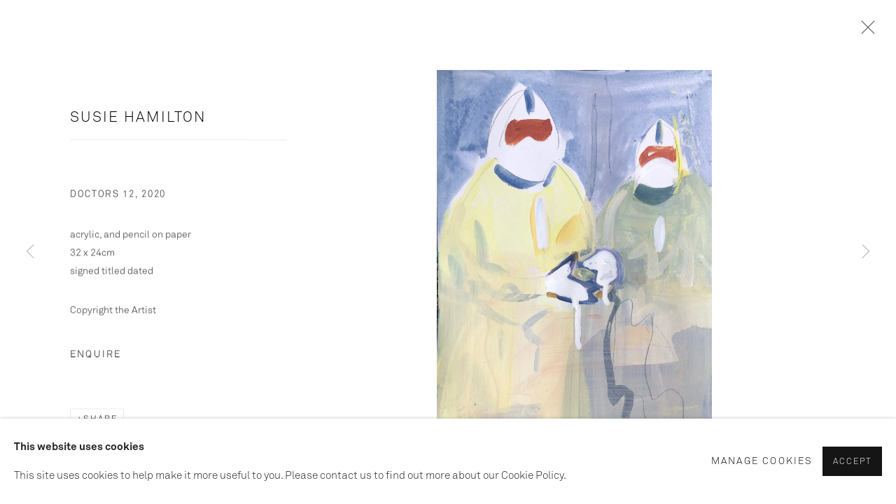

--- FILE ---
content_type: text/javascript
request_url: https://www.paulstolper.com/lib/g/2.0/scripts/artlogic_modules/galleries_js/ar_artworks.js
body_size: -123
content:
import ar_slider from '../plugins/jquery.augmented_reality.1.0.js'

var ar_artworks = {
    
    init: function () {
        // Triggers /plugins/augmented_reality/1.0/jquery.augmented_reality.1.0.js
        if ($('.view-in-ar-button').length) {
            var splash_screen_timeout = 0
            if ($('#home_splash').attr('data-timeout') && $('#home_splash').attr('data-timeout') != 'undefined') {
                splash_screen_timeout = parseInt($('#home_splash').attr('data-timeout')) + 2500;
            };
            $('.view-in-ar-button').ar_slider({ splash_screen_timeout: splash_screen_timeout });
        }
    },
}

window.galleries = window.galleries || {};
window.galleries.ar_artworks = ar_artworks;
export default ar_artworks;


--- FILE ---
content_type: text/javascript
request_url: https://www.paulstolper.com/lib/g/2.0/scripts/import_helpers.js
body_size: -156
content:
// Import functions for browsers
window.Artlogic = window.Artlogic || {};
Artlogic.import = function(src) {
	if (typeof window.System != 'undefined' && typeof __webpack_require__ == 'undefined') {
		return System.import('./artlogic_modules/'+src);
	} else {
		// Non-webpack import helper - eval is used to prevent IE11 throwing a reserved word error
		return secureEval("import('./artlogic_modules/"+src+"')");
	}	
}

function secureEval(code) {
	return Function('"use strict";return (' + code + ')')();
}